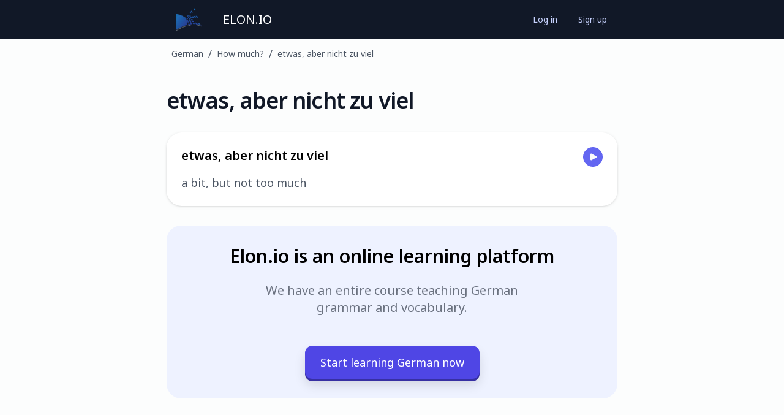

--- FILE ---
content_type: text/html; charset=utf-8
request_url: https://elon.io/learn-german/lexicon/287597/etwas-aber-nicht-zu-viel
body_size: 2569
content:
<!DOCTYPE html><html lang="en"><head><meta charSet="utf-8" data-next-head=""/><meta name="viewport" content="width=device-width" data-next-head=""/><link rel="icon" href="/favicon.ico" data-next-head=""/><title data-next-head="">Learn German: etwas, aber nicht zu viel - a bit, but not too much</title><meta property="description" content="Learn the meaning of &quot;etwas, aber nicht zu viel&quot; and hundreds of other German words and phrases in our online German lessons, and apply your new knowledge in our online exercises." data-next-head=""/><link rel="preload" href="/_next/static/css/71a7739a6df08928.css" as="style"/><script data-next-head="">
                            document.addEventListener("DOMContentLoaded", function() {
                                const elements = document.getElementsByTagName("button");
            
                                const audioElements = document.querySelectorAll("[data-audio-file-id]");
                                
                                audioElements.forEach(element => {
                                    const fileId = element.getAttribute("data-audio-file-id");
                                
                                    element.addEventListener("click", e => {
                                        e.stopPropagation();
                                        e.preventDefault();
                                        (new Audio("https://elonstorage.blob.core.windows.net/file/" + fileId + ".mp3")).play();
                                    });
                                });
                            });
                        </script><link rel="stylesheet" href="/_next/static/css/71a7739a6df08928.css" data-n-g=""/><noscript data-n-css=""></noscript></head><body><div id="__next"><div class="h-full"><div class="flex flex-col min-h-full bg-[#fcfdfd] dark:bg-[#0D1429]"><div class="min-h-full bg-[#111827]"><div class="mx-auto max-w-screen-md"><div class="flex h-16 items-center justify-between"><div class="flex items-center"><div class="hidden sm:flex flex-shrink-0 ml-2 sm:ml-4"><a class="text-white px-3 py-2 rounded-md text-xl font-medium" href="/"><img alt="Elon.io" loading="lazy" width="160" height="160" decoding="async" data-nimg="1" class="w-12 h-12" style="color:transparent" srcSet="/_next/image?url=%2F_next%2Fstatic%2Fmedia%2Ffavicon.3953a651.png&amp;w=256&amp;q=75 1x, /_next/image?url=%2F_next%2Fstatic%2Fmedia%2Ffavicon.3953a651.png&amp;w=384&amp;q=75 2x" src="/_next/image?url=%2F_next%2Fstatic%2Fmedia%2Ffavicon.3953a651.png&amp;w=384&amp;q=75"/></a></div><div><div class="flex ml-0 sm:ml-2 items-baseline space-x-4"><a class="text-white px-3 py-2 rounded-md text-xl font-medium" href="/">ELON.IO</a></div></div></div><div class="mr-2 sm:mr-4"><div class="ml-4 flex items-center md:ml-6"><div class="flex"><a id="log-in-button" class="rounded-md px-2 sm:px-4 py-2 text-sm font-medium text-indigo-200 hover:text-white border border-transparent hover:border-gray-600" href="/log-in" rel="nofollow">Log in</a><a id="sign-up-button" class="rounded-md px-2 sm:px-4 py-2 text-sm font-medium text-indigo-200 hover:text-white border border-transparent hover:border-gray-600" href="/sign-up" rel="nofollow">Sign up</a></div></div></div></div></div></div><nav class="flex dark:bg-[#0D1429]" aria-label="Breadcrumb"><ol role="list" class="mx-auto flex w-full max-w-screen-md px-2 sm:px-4 py-1 sm:py-3"><li class="flex"><div class="flex items-center"><a class="ml-2 text-xs sm:text-sm font-medium text-gray-600 hover:text-indigo-600 dark:text-gray-400 dark:hover:text-gray-300" href="/learn-german/lessons#lesson-87432">German</a></div></li><li class="flex"><div class="flex items-center"><span class="ml-2 text-gray-600 dark:text-gray-400">/</span><a class="ml-2 text-xs sm:text-sm font-medium text-gray-600 hover:text-indigo-600 dark:text-gray-400 dark:hover:text-gray-300" href="/learn-german/lesson/how-much">How much?</a></div></li><li class="hidden sm:flex"><div class="flex items-center"><span class="ml-2 text-gray-600 dark:text-gray-400">/</span><a class="ml-2 text-xs sm:text-sm font-medium text-gray-600 hover:text-indigo-600 dark:text-gray-400 dark:hover:text-gray-300" href="/learn-german/lexicon/287597/etwas-aber-nicht-zu-viel">etwas, aber nicht zu viel</a></div></li></ol></nav><header class="my-8"><div class="flex	 mx-auto max-w-screen-md px-4"><h1 class="text-2xl sm:text-4xl font-semibold tracking-tight text-[#111827] mr-2 dark:text-gray-200">etwas, aber nicht zu viel</h1><div class="ml-auto"></div></div></header><div class="w-full mb-8 mx-auto max-w-screen-md"><main><div class="mx-auto max-w-screen-md-md px-4"><div class="min-h-[700px]"><article class="prose sm:text-xl dark:prose-invert max-w-full prose-a:no-underline prose-table:m-0 prose-table:text-base prose-table:sm:text-lg prose-img:m-0 prose-strong:text-inherit text-black dark:text-gray-200"><div class="mb-8"><a class="mb-4 bg-white dark:bg-[#17233D] rounded-[25px] p-6 flex hover:bg-indigo-100 dark:hover:bg-indigo-800 cursor-pointer drop-shadow hover:drop-shadow-xl" href="/learn-german/lexicon/287597/etwas-aber-nicht-zu-viel"><div class="flex-1"><span class="block dark:text-white text-xl font-semibold">etwas, aber nicht zu viel</span><div class="mt-4 text-gray-600 dark:text-gray-300  text-lg">a bit, but not too much</div></div><div class="flex-none w-16 text-right"><button class="inline-flex text-gray-50 items-center rounded-full p-2 bg-indigo-500 hover:bg-indigo-600" data-audio-file-id="1020029" type="button"><span class="ml-[0.5px] -mr-[0.5px] h-4 w-4"><svg xmlns="http://www.w3.org/2000/svg" viewBox="0 0 24 24" fill="currentColor" aria-hidden="true"><path fill-rule="evenodd" d="M4.5 5.653c0-1.426 1.529-2.33 2.779-1.643l11.54 6.348c1.295.712 1.295 2.573 0 3.285L7.28 19.991c-1.25.687-2.779-.217-2.779-1.643V5.653z" clip-rule="evenodd"></path></svg></span></button></div></a></div><div class="my-8 bg-indigo-50 text-center rounded-3xl p-8 dark:bg-[#151148]"><div class="mb-6 text-3xl font-semibold">Elon.io is an online learning platform</div><div class="mb-6 inline-block max-w-md text-xl text-gray-500 dark:text-gray-400">We have an entire course teaching <!-- -->German<!-- --> grammar and vocabulary.</div><p class="mt-6"><a class="inline-flex w-full justify-center items-center rounded-xl border font-medium shadow-sm focus:outline-none-2 sm:w-auto  px-6 py-3 text-lg 
                    bg-indigo-600 text-white border-transparent
                    shadow-[0_4px_0_#3730a3,0_10px_18px_rgba(0,0,0,0.12)]
                    hover:bg-indigo-500
                    active:translate-y-1
                    active:shadow-[0_2px_0_#3730a3,0_6px_12px_rgba(0,0,0,0.10)]
                    transition-all duration-100
                    disabled:bg-indigo-300
                    outline-none ring-0 ring-offset-0
                    focus:outline-none focus:ring-0 focus:ring-offset-0
                " href="/learn-german/lessons">Start learning German now</a></p></div></article></div></div></main></div><footer class="bg-[#fcfdfd] mt-auto dark:bg-[#0D1429]"><div class="mx-auto max-w-7xl overflow-hidden py-12 px-4 sm:px-6 lg:px-8"><nav class="-mx-5 -my-2 flex flex-wrap justify-center" aria-label="Footer"><div class="px-5 py-2"><a class="text-base text-gray-600 hover:text-gray-900 dark:text-gray-300 dark:hover:text-white" href="/support/mission">Mission</a></div><div class="px-5 py-2"><a class="text-base text-gray-600 hover:text-gray-900 dark:text-gray-300 dark:hover:text-white" href="/support/about-us">Team</a></div><div class="px-5 py-2"><a class="text-base text-gray-600 hover:text-gray-900 dark:text-gray-300 dark:hover:text-white" href="/nastiness/privacy_policy.pdf">Privacy</a></div><div class="px-5 py-2"><a class="text-base text-gray-600 hover:text-gray-900 dark:text-gray-300 dark:hover:text-white" href="/nastiness/terms_of_service.pdf">Terms</a></div><div class="px-5 py-2"><a class="text-base text-gray-600 hover:text-gray-900 dark:text-gray-300 dark:hover:text-white" href="/support/sponsors">Sponsors</a></div><div class="px-5 py-2"><a class="text-base text-gray-600 hover:text-gray-900 dark:text-gray-300 dark:hover:text-white" href="/support/donate">Donate</a></div></nav><p class="mt-8 text-center text-base text-gray-600">© <!-- -->2026<!-- --> Elon Automation B.V.</p></div></footer></div></div><div></div><div aria-live="assertive" class="pointer-events-none fixed inset-0 flex items-end px-4 py-6"><div class="flex w-full flex-col items-center space-y-4"></div></div></div></body></html>

--- FILE ---
content_type: text/css; charset=UTF-8
request_url: https://elon.io/_next/static/css/71a7739a6df08928.css
body_size: 11233
content:
@import"https://fonts.googleapis.com/css?family=Noto+Sans:400,600,700&display=swap&subset=cyrillic,cyrillic-ext,devanagari,greek,greek-ext,latin-ext,vietnamese";@import"https://fonts.googleapis.com/css2?family=Noto+Serif+JP:wght@400;600&display=swap";/*
! tailwindcss v3.2.4 | MIT License | https://tailwindcss.com
*/*,:after,:before{box-sizing:border-box;border:0 solid #e5e7eb}:after,:before{--tw-content:""}html{line-height:1.5;-webkit-text-size-adjust:100%;-moz-tab-size:4;-o-tab-size:4;tab-size:4;font-family:ui-sans-serif,system-ui,-apple-system,BlinkMacSystemFont,Segoe UI,Roboto,Helvetica Neue,Arial,Noto Sans,sans-serif,Apple Color Emoji,Segoe UI Emoji,Segoe UI Symbol,Noto Color Emoji;font-feature-settings:normal}body{margin:0;line-height:inherit}hr{height:0;color:inherit;border-top-width:1px}abbr:where([title]){-webkit-text-decoration:underline dotted;text-decoration:underline dotted}h1,h2,h3,h4,h5,h6{font-size:inherit;font-weight:inherit}a{color:inherit;text-decoration:inherit}b,strong{font-weight:bolder}code,kbd,pre,samp{font-family:ui-monospace,SFMono-Regular,Menlo,Monaco,Consolas,Liberation Mono,Courier New,monospace;font-size:1em}small{font-size:80%}sub,sup{font-size:75%;line-height:0;position:relative;vertical-align:baseline}sub{bottom:-.25em}sup{top:-.5em}table{text-indent:0;border-color:inherit;border-collapse:collapse}button,input,optgroup,select,textarea{font-family:inherit;font-size:100%;font-weight:inherit;line-height:inherit;color:inherit;margin:0;padding:0}button,select{text-transform:none}[type=button],[type=reset],[type=submit],button{-webkit-appearance:button;background-color:transparent;background-image:none}:-moz-focusring{outline:auto}:-moz-ui-invalid{box-shadow:none}progress{vertical-align:baseline}::-webkit-inner-spin-button,::-webkit-outer-spin-button{height:auto}[type=search]{-webkit-appearance:textfield;outline-offset:-2px}::-webkit-search-decoration{-webkit-appearance:none}::-webkit-file-upload-button{-webkit-appearance:button;font:inherit}summary{display:list-item}blockquote,dd,dl,figure,h1,h2,h3,h4,h5,h6,hr,p,pre{margin:0}fieldset{margin:0}fieldset,legend{padding:0}menu,ol,ul{list-style:none;margin:0;padding:0}textarea{resize:vertical}input::-moz-placeholder,textarea::-moz-placeholder{color:#9ca3af}input::placeholder,textarea::placeholder{color:#9ca3af}[role=button],button{cursor:pointer}:disabled{cursor:default}audio,canvas,embed,iframe,img,object,svg,video{display:block;vertical-align:middle}img,video{max-width:100%;height:auto}[hidden]{display:none}[multiple],[type=date],[type=datetime-local],[type=email],[type=month],[type=number],[type=password],[type=search],[type=tel],[type=text],[type=time],[type=url],[type=week],select,textarea{-webkit-appearance:none;-moz-appearance:none;appearance:none;background-color:#fff;border-color:#6b7280;border-width:1px;border-radius:0;padding:.5rem .75rem;font-size:1rem;line-height:1.5rem;--tw-shadow:0 0 #0000}[multiple]:focus,[type=date]:focus,[type=datetime-local]:focus,[type=email]:focus,[type=month]:focus,[type=number]:focus,[type=password]:focus,[type=search]:focus,[type=tel]:focus,[type=text]:focus,[type=time]:focus,[type=url]:focus,[type=week]:focus,select:focus,textarea:focus{outline:2px solid transparent;outline-offset:2px;--tw-ring-inset:var(--tw-empty,/*!*/ /*!*/);--tw-ring-offset-width:0px;--tw-ring-offset-color:#fff;--tw-ring-color:#2563eb;--tw-ring-offset-shadow:var(--tw-ring-inset) 0 0 0 var(--tw-ring-offset-width) var(--tw-ring-offset-color);--tw-ring-shadow:var(--tw-ring-inset) 0 0 0 calc(1px + var(--tw-ring-offset-width)) var(--tw-ring-color);box-shadow:var(--tw-ring-offset-shadow),var(--tw-ring-shadow),var(--tw-shadow);border-color:#2563eb}input::-moz-placeholder,textarea::-moz-placeholder{color:#6b7280;opacity:1}input::placeholder,textarea::placeholder{color:#6b7280;opacity:1}::-webkit-datetime-edit-fields-wrapper{padding:0}::-webkit-date-and-time-value{min-height:1.5em}::-webkit-datetime-edit,::-webkit-datetime-edit-day-field,::-webkit-datetime-edit-hour-field,::-webkit-datetime-edit-meridiem-field,::-webkit-datetime-edit-millisecond-field,::-webkit-datetime-edit-minute-field,::-webkit-datetime-edit-month-field,::-webkit-datetime-edit-second-field,::-webkit-datetime-edit-year-field{padding-top:0;padding-bottom:0}select{background-image:url("data:image/svg+xml,%3csvg xmlns='http://www.w3.org/2000/svg' fill='none' viewBox='0 0 20 20'%3e%3cpath stroke='%236b7280' stroke-linecap='round' stroke-linejoin='round' stroke-width='1.5' d='M6 8l4 4 4-4'/%3e%3c/svg%3e");background-position:right .5rem center;background-repeat:no-repeat;background-size:1.5em 1.5em;padding-right:2.5rem;-webkit-print-color-adjust:exact;print-color-adjust:exact}[multiple]{background-image:none;background-position:0 0;background-repeat:unset;background-size:initial;padding-right:.75rem;-webkit-print-color-adjust:unset;print-color-adjust:unset}[type=checkbox],[type=radio]{-webkit-appearance:none;-moz-appearance:none;appearance:none;padding:0;-webkit-print-color-adjust:exact;print-color-adjust:exact;display:inline-block;vertical-align:middle;background-origin:border-box;-webkit-user-select:none;-moz-user-select:none;user-select:none;flex-shrink:0;height:1rem;width:1rem;color:#2563eb;background-color:#fff;border-color:#6b7280;border-width:1px;--tw-shadow:0 0 #0000}[type=checkbox]{border-radius:0}[type=radio]{border-radius:100%}[type=checkbox]:focus,[type=radio]:focus{outline:2px solid transparent;outline-offset:2px;--tw-ring-inset:var(--tw-empty,/*!*/ /*!*/);--tw-ring-offset-width:2px;--tw-ring-offset-color:#fff;--tw-ring-color:#2563eb;--tw-ring-offset-shadow:var(--tw-ring-inset) 0 0 0 var(--tw-ring-offset-width) var(--tw-ring-offset-color);--tw-ring-shadow:var(--tw-ring-inset) 0 0 0 calc(2px + var(--tw-ring-offset-width)) var(--tw-ring-color);box-shadow:var(--tw-ring-offset-shadow),var(--tw-ring-shadow),var(--tw-shadow)}[type=checkbox]:checked,[type=radio]:checked{border-color:transparent;background-color:currentColor;background-size:100% 100%;background-position:50%;background-repeat:no-repeat}[type=checkbox]:checked{background-image:url("data:image/svg+xml,%3csvg viewBox='0 0 16 16' fill='white' xmlns='http://www.w3.org/2000/svg'%3e%3cpath d='M12.207 4.793a1 1 0 010 1.414l-5 5a1 1 0 01-1.414 0l-2-2a1 1 0 011.414-1.414L6.5 9.086l4.293-4.293a1 1 0 011.414 0z'/%3e%3c/svg%3e")}[type=radio]:checked{background-image:url("data:image/svg+xml,%3csvg viewBox='0 0 16 16' fill='white' xmlns='http://www.w3.org/2000/svg'%3e%3ccircle cx='8' cy='8' r='3'/%3e%3c/svg%3e")}[type=checkbox]:checked:focus,[type=checkbox]:checked:hover,[type=radio]:checked:focus,[type=radio]:checked:hover{border-color:transparent;background-color:currentColor}[type=checkbox]:indeterminate{background-image:url("data:image/svg+xml,%3csvg xmlns='http://www.w3.org/2000/svg' fill='none' viewBox='0 0 16 16'%3e%3cpath stroke='white' stroke-linecap='round' stroke-linejoin='round' stroke-width='2' d='M4 8h8'/%3e%3c/svg%3e");border-color:transparent;background-color:currentColor;background-size:100% 100%;background-position:50%;background-repeat:no-repeat}[type=checkbox]:indeterminate:focus,[type=checkbox]:indeterminate:hover{border-color:transparent;background-color:currentColor}[type=file]{background:unset;border-color:inherit;border-width:0;border-radius:0;padding:0;font-size:unset;line-height:inherit}[type=file]:focus{outline:1px solid ButtonText;outline:1px auto -webkit-focus-ring-color}*,:after,:before{--tw-border-spacing-x:0;--tw-border-spacing-y:0;--tw-translate-x:0;--tw-translate-y:0;--tw-rotate:0;--tw-skew-x:0;--tw-skew-y:0;--tw-scale-x:1;--tw-scale-y:1;--tw-pan-x: ;--tw-pan-y: ;--tw-pinch-zoom: ;--tw-scroll-snap-strictness:proximity;--tw-ordinal: ;--tw-slashed-zero: ;--tw-numeric-figure: ;--tw-numeric-spacing: ;--tw-numeric-fraction: ;--tw-ring-inset: ;--tw-ring-offset-width:0px;--tw-ring-offset-color:#fff;--tw-ring-color:rgb(59 130 246/0.5);--tw-ring-offset-shadow:0 0 #0000;--tw-ring-shadow:0 0 #0000;--tw-shadow:0 0 #0000;--tw-shadow-colored:0 0 #0000;--tw-blur: ;--tw-brightness: ;--tw-contrast: ;--tw-grayscale: ;--tw-hue-rotate: ;--tw-invert: ;--tw-saturate: ;--tw-sepia: ;--tw-drop-shadow: ;--tw-backdrop-blur: ;--tw-backdrop-brightness: ;--tw-backdrop-contrast: ;--tw-backdrop-grayscale: ;--tw-backdrop-hue-rotate: ;--tw-backdrop-invert: ;--tw-backdrop-opacity: ;--tw-backdrop-saturate: ;--tw-backdrop-sepia: }::backdrop{--tw-border-spacing-x:0;--tw-border-spacing-y:0;--tw-translate-x:0;--tw-translate-y:0;--tw-rotate:0;--tw-skew-x:0;--tw-skew-y:0;--tw-scale-x:1;--tw-scale-y:1;--tw-pan-x: ;--tw-pan-y: ;--tw-pinch-zoom: ;--tw-scroll-snap-strictness:proximity;--tw-ordinal: ;--tw-slashed-zero: ;--tw-numeric-figure: ;--tw-numeric-spacing: ;--tw-numeric-fraction: ;--tw-ring-inset: ;--tw-ring-offset-width:0px;--tw-ring-offset-color:#fff;--tw-ring-color:rgb(59 130 246/0.5);--tw-ring-offset-shadow:0 0 #0000;--tw-ring-shadow:0 0 #0000;--tw-shadow:0 0 #0000;--tw-shadow-colored:0 0 #0000;--tw-blur: ;--tw-brightness: ;--tw-contrast: ;--tw-grayscale: ;--tw-hue-rotate: ;--tw-invert: ;--tw-saturate: ;--tw-sepia: ;--tw-drop-shadow: ;--tw-backdrop-blur: ;--tw-backdrop-brightness: ;--tw-backdrop-contrast: ;--tw-backdrop-grayscale: ;--tw-backdrop-hue-rotate: ;--tw-backdrop-invert: ;--tw-backdrop-opacity: ;--tw-backdrop-saturate: ;--tw-backdrop-sepia: }.prose{color:var(--tw-prose-body);max-width:65ch}.prose :where([class~=lead]):not(:where([class~=not-prose] *)){color:var(--tw-prose-lead);font-size:1.25em;line-height:1.6;margin-top:1.2em;margin-bottom:1.2em}.prose :where(a):not(:where([class~=not-prose] *)){color:var(--tw-prose-links);text-decoration:underline;font-weight:500}.prose :where(strong):not(:where([class~=not-prose] *)){color:var(--tw-prose-bold);font-weight:600}.prose :where(a strong):not(:where([class~=not-prose] *)){color:inherit}.prose :where(blockquote strong):not(:where([class~=not-prose] *)){color:inherit}.prose :where(thead th strong):not(:where([class~=not-prose] *)){color:inherit}.prose :where(ol):not(:where([class~=not-prose] *)){list-style-type:decimal;margin-top:1.25em;margin-bottom:1.25em;padding-left:1.625em}.prose :where(ol[type=A]):not(:where([class~=not-prose] *)){list-style-type:upper-alpha}.prose :where(ol[type=a]):not(:where([class~=not-prose] *)){list-style-type:lower-alpha}.prose :where(ol[type=A s]):not(:where([class~=not-prose] *)){list-style-type:upper-alpha}.prose :where(ol[type=a s]):not(:where([class~=not-prose] *)){list-style-type:lower-alpha}.prose :where(ol[type=I]):not(:where([class~=not-prose] *)){list-style-type:upper-roman}.prose :where(ol[type=i]):not(:where([class~=not-prose] *)){list-style-type:lower-roman}.prose :where(ol[type=I s]):not(:where([class~=not-prose] *)){list-style-type:upper-roman}.prose :where(ol[type=i s]):not(:where([class~=not-prose] *)){list-style-type:lower-roman}.prose :where(ol[type="1"]):not(:where([class~=not-prose] *)){list-style-type:decimal}.prose :where(ul):not(:where([class~=not-prose] *)){list-style-type:disc;margin-top:1.25em;margin-bottom:1.25em;padding-left:1.625em}.prose :where(ol>li):not(:where([class~=not-prose] *))::marker{font-weight:400;color:var(--tw-prose-counters)}.prose :where(ul>li):not(:where([class~=not-prose] *))::marker{color:var(--tw-prose-bullets)}.prose :where(hr):not(:where([class~=not-prose] *)){border-color:var(--tw-prose-hr);border-top-width:1px;margin-top:3em;margin-bottom:3em}.prose :where(blockquote):not(:where([class~=not-prose] *)){font-weight:500;font-style:italic;color:var(--tw-prose-quotes);border-left-width:.25rem;border-left-color:var(--tw-prose-quote-borders);quotes:"\201C""\201D""\2018""\2019";margin-top:1.6em;margin-bottom:1.6em;padding-left:1em}.prose :where(blockquote p:first-of-type):not(:where([class~=not-prose] *)):before{content:open-quote}.prose :where(blockquote p:last-of-type):not(:where([class~=not-prose] *)):after{content:close-quote}.prose :where(h1):not(:where([class~=not-prose] *)){color:var(--tw-prose-headings);font-weight:800;font-size:2.25em;margin-top:0;margin-bottom:.8888889em;line-height:1.1111111}.prose :where(h1 strong):not(:where([class~=not-prose] *)){font-weight:900;color:inherit}.prose :where(h2):not(:where([class~=not-prose] *)){color:var(--tw-prose-headings);font-weight:700;font-size:1.5em;margin-top:2em;margin-bottom:1em;line-height:1.3333333}.prose :where(h2 strong):not(:where([class~=not-prose] *)){font-weight:800;color:inherit}.prose :where(h3):not(:where([class~=not-prose] *)){color:var(--tw-prose-headings);font-weight:600;font-size:1.25em;margin-top:1.6em;margin-bottom:.6em;line-height:1.6}.prose :where(h3 strong):not(:where([class~=not-prose] *)){font-weight:700;color:inherit}.prose :where(h4):not(:where([class~=not-prose] *)){color:var(--tw-prose-headings);font-weight:600;margin-top:1.5em;margin-bottom:.5em;line-height:1.5}.prose :where(h4 strong):not(:where([class~=not-prose] *)){font-weight:700;color:inherit}.prose :where(img):not(:where([class~=not-prose] *)){margin-top:2em;margin-bottom:2em}.prose :where(figure>*):not(:where([class~=not-prose] *)){margin-top:0;margin-bottom:0}.prose :where(figcaption):not(:where([class~=not-prose] *)){color:var(--tw-prose-captions);font-size:.875em;line-height:1.4285714;margin-top:.8571429em}.prose :where(code):not(:where([class~=not-prose] *)){color:var(--tw-prose-code);font-weight:600;font-size:.875em}.prose :where(code):not(:where([class~=not-prose] *)):before{content:"`"}.prose :where(code):not(:where([class~=not-prose] *)):after{content:"`"}.prose :where(a code):not(:where([class~=not-prose] *)){color:inherit}.prose :where(h1 code):not(:where([class~=not-prose] *)){color:inherit}.prose :where(h2 code):not(:where([class~=not-prose] *)){color:inherit;font-size:.875em}.prose :where(h3 code):not(:where([class~=not-prose] *)){color:inherit;font-size:.9em}.prose :where(h4 code):not(:where([class~=not-prose] *)){color:inherit}.prose :where(blockquote code):not(:where([class~=not-prose] *)){color:inherit}.prose :where(thead th code):not(:where([class~=not-prose] *)){color:inherit}.prose :where(pre):not(:where([class~=not-prose] *)){color:var(--tw-prose-pre-code);background-color:var(--tw-prose-pre-bg);overflow-x:auto;font-weight:400;font-size:.875em;line-height:1.7142857;margin-top:1.7142857em;margin-bottom:1.7142857em;border-radius:.375rem;padding:.8571429em 1.1428571em}.prose :where(pre code):not(:where([class~=not-prose] *)){background-color:transparent;border-width:0;border-radius:0;padding:0;font-weight:inherit;color:inherit;font-size:inherit;font-family:inherit;line-height:inherit}.prose :where(pre code):not(:where([class~=not-prose] *)):before{content:none}.prose :where(pre code):not(:where([class~=not-prose] *)):after{content:none}.prose :where(table):not(:where([class~=not-prose] *)){width:100%;table-layout:auto;text-align:left;margin-top:2em;margin-bottom:2em;font-size:.875em;line-height:1.7142857}.prose :where(thead):not(:where([class~=not-prose] *)){border-bottom-width:1px;border-bottom-color:var(--tw-prose-th-borders)}.prose :where(thead th):not(:where([class~=not-prose] *)){color:var(--tw-prose-headings);font-weight:600;vertical-align:bottom;padding-right:.5714286em;padding-bottom:.5714286em;padding-left:.5714286em}.prose :where(tbody tr):not(:where([class~=not-prose] *)){border-bottom-width:1px;border-bottom-color:var(--tw-prose-td-borders)}.prose :where(tbody tr:last-child):not(:where([class~=not-prose] *)){border-bottom-width:0}.prose :where(tbody td):not(:where([class~=not-prose] *)){vertical-align:baseline}.prose :where(tfoot):not(:where([class~=not-prose] *)){border-top-width:1px;border-top-color:var(--tw-prose-th-borders)}.prose :where(tfoot td):not(:where([class~=not-prose] *)){vertical-align:top}.prose{--tw-prose-body:#374151;--tw-prose-headings:#111827;--tw-prose-lead:#4b5563;--tw-prose-links:#111827;--tw-prose-bold:#111827;--tw-prose-counters:#6b7280;--tw-prose-bullets:#d1d5db;--tw-prose-hr:#e5e7eb;--tw-prose-quotes:#111827;--tw-prose-quote-borders:#e5e7eb;--tw-prose-captions:#6b7280;--tw-prose-code:#111827;--tw-prose-pre-code:#e5e7eb;--tw-prose-pre-bg:#1f2937;--tw-prose-th-borders:#d1d5db;--tw-prose-td-borders:#e5e7eb;--tw-prose-invert-body:#d1d5db;--tw-prose-invert-headings:#fff;--tw-prose-invert-lead:#9ca3af;--tw-prose-invert-links:#fff;--tw-prose-invert-bold:#fff;--tw-prose-invert-counters:#9ca3af;--tw-prose-invert-bullets:#4b5563;--tw-prose-invert-hr:#374151;--tw-prose-invert-quotes:#f3f4f6;--tw-prose-invert-quote-borders:#374151;--tw-prose-invert-captions:#9ca3af;--tw-prose-invert-code:#fff;--tw-prose-invert-pre-code:#d1d5db;--tw-prose-invert-pre-bg:rgb(0 0 0/50%);--tw-prose-invert-th-borders:#4b5563;--tw-prose-invert-td-borders:#374151;font-size:1rem;line-height:1.75}.prose :where(p):not(:where([class~=not-prose] *)){margin-top:1.25em;margin-bottom:1.25em}.prose :where(video):not(:where([class~=not-prose] *)){margin-top:2em;margin-bottom:2em}.prose :where(figure):not(:where([class~=not-prose] *)){margin-top:2em;margin-bottom:2em}.prose :where(li):not(:where([class~=not-prose] *)){margin-top:.5em;margin-bottom:.5em}.prose :where(ol>li):not(:where([class~=not-prose] *)){padding-left:.375em}.prose :where(ul>li):not(:where([class~=not-prose] *)){padding-left:.375em}.prose :where(.prose>ul>li p):not(:where([class~=not-prose] *)){margin-top:.75em;margin-bottom:.75em}.prose :where(.prose>ul>li>:first-child):not(:where([class~=not-prose] *)){margin-top:1.25em}.prose :where(.prose>ul>li>:last-child):not(:where([class~=not-prose] *)){margin-bottom:1.25em}.prose :where(.prose>ol>li>:first-child):not(:where([class~=not-prose] *)){margin-top:1.25em}.prose :where(.prose>ol>li>:last-child):not(:where([class~=not-prose] *)){margin-bottom:1.25em}.prose :where(ul ul,ul ol,ol ul,ol ol):not(:where([class~=not-prose] *)){margin-top:.75em;margin-bottom:.75em}.prose :where(hr+*):not(:where([class~=not-prose] *)){margin-top:0}.prose :where(h2+*):not(:where([class~=not-prose] *)){margin-top:0}.prose :where(h3+*):not(:where([class~=not-prose] *)){margin-top:0}.prose :where(h4+*):not(:where([class~=not-prose] *)){margin-top:0}.prose :where(thead th:first-child):not(:where([class~=not-prose] *)){padding-left:0}.prose :where(thead th:last-child):not(:where([class~=not-prose] *)){padding-right:0}.prose :where(tbody td,tfoot td):not(:where([class~=not-prose] *)){padding:.5714286em}.prose :where(tbody td:first-child,tfoot td:first-child):not(:where([class~=not-prose] *)){padding-left:0}.prose :where(tbody td:last-child,tfoot td:last-child):not(:where([class~=not-prose] *)){padding-right:0}.prose :where(.prose>:first-child):not(:where([class~=not-prose] *)){margin-top:0}.prose :where(.prose>:last-child):not(:where([class~=not-prose] *)){margin-bottom:0}.prose-sm :where(.prose>ul>li p):not(:where([class~=not-prose] *)){margin-top:.5714286em;margin-bottom:.5714286em}.prose-sm :where(.prose>ul>li>:first-child):not(:where([class~=not-prose] *)){margin-top:1.1428571em}.prose-sm :where(.prose>ul>li>:last-child):not(:where([class~=not-prose] *)){margin-bottom:1.1428571em}.prose-sm :where(.prose>ol>li>:first-child):not(:where([class~=not-prose] *)){margin-top:1.1428571em}.prose-sm :where(.prose>ol>li>:last-child):not(:where([class~=not-prose] *)){margin-bottom:1.1428571em}.prose-sm :where(.prose>:first-child):not(:where([class~=not-prose] *)){margin-top:0}.prose-sm :where(.prose>:last-child):not(:where([class~=not-prose] *)){margin-bottom:0}.prose-base :where(.prose>ul>li p):not(:where([class~=not-prose] *)){margin-top:.75em;margin-bottom:.75em}.prose-base :where(.prose>ul>li>:first-child):not(:where([class~=not-prose] *)){margin-top:1.25em}.prose-base :where(.prose>ul>li>:last-child):not(:where([class~=not-prose] *)){margin-bottom:1.25em}.prose-base :where(.prose>ol>li>:first-child):not(:where([class~=not-prose] *)){margin-top:1.25em}.prose-base :where(.prose>ol>li>:last-child):not(:where([class~=not-prose] *)){margin-bottom:1.25em}.prose-base :where(.prose>:first-child):not(:where([class~=not-prose] *)){margin-top:0}.prose-base :where(.prose>:last-child):not(:where([class~=not-prose] *)){margin-bottom:0}.prose-lg :where(.prose>ul>li p):not(:where([class~=not-prose] *)){margin-top:.8888889em;margin-bottom:.8888889em}.prose-lg :where(.prose>ul>li>:first-child):not(:where([class~=not-prose] *)){margin-top:1.3333333em}.prose-lg :where(.prose>ul>li>:last-child):not(:where([class~=not-prose] *)){margin-bottom:1.3333333em}.prose-lg :where(.prose>ol>li>:first-child):not(:where([class~=not-prose] *)){margin-top:1.3333333em}.prose-lg :where(.prose>ol>li>:last-child):not(:where([class~=not-prose] *)){margin-bottom:1.3333333em}.prose-lg :where(.prose>:first-child):not(:where([class~=not-prose] *)){margin-top:0}.prose-lg :where(.prose>:last-child):not(:where([class~=not-prose] *)){margin-bottom:0}.prose-xl :where(.prose>ul>li p):not(:where([class~=not-prose] *)){margin-top:.8em;margin-bottom:.8em}.prose-xl :where(.prose>ul>li>:first-child):not(:where([class~=not-prose] *)){margin-top:1.2em}.prose-xl :where(.prose>ul>li>:last-child):not(:where([class~=not-prose] *)){margin-bottom:1.2em}.prose-xl :where(.prose>ol>li>:first-child):not(:where([class~=not-prose] *)){margin-top:1.2em}.prose-xl :where(.prose>ol>li>:last-child):not(:where([class~=not-prose] *)){margin-bottom:1.2em}.prose-xl :where(.prose>:first-child):not(:where([class~=not-prose] *)){margin-top:0}.prose-xl :where(.prose>:last-child):not(:where([class~=not-prose] *)){margin-bottom:0}.prose-2xl :where(.prose>ul>li p):not(:where([class~=not-prose] *)){margin-top:.8333333em;margin-bottom:.8333333em}.prose-2xl :where(.prose>ul>li>:first-child):not(:where([class~=not-prose] *)){margin-top:1.3333333em}.prose-2xl :where(.prose>ul>li>:last-child):not(:where([class~=not-prose] *)){margin-bottom:1.3333333em}.prose-2xl :where(.prose>ol>li>:first-child):not(:where([class~=not-prose] *)){margin-top:1.3333333em}.prose-2xl :where(.prose>ol>li>:last-child):not(:where([class~=not-prose] *)){margin-bottom:1.3333333em}.prose-2xl :where(.prose>:first-child):not(:where([class~=not-prose] *)){margin-top:0}.prose-2xl :where(.prose>:last-child):not(:where([class~=not-prose] *)){margin-bottom:0}.sr-only{position:absolute;width:1px;height:1px;padding:0;margin:-1px;overflow:hidden;clip:rect(0,0,0,0);white-space:nowrap;border-width:0}.pointer-events-none{pointer-events:none}.pointer-events-auto{pointer-events:auto}.visible{visibility:visible}.\!visible{visibility:visible!important}.invisible{visibility:hidden}.static{position:static}.fixed{position:fixed}.absolute{position:absolute}.relative{position:relative}.inset-0{top:0;right:0;bottom:0;left:0}.-inset-px{top:-1px;right:-1px;bottom:-1px;left:-1px}.inset-y-0{top:0;bottom:0}.top-12{top:3rem}.right-12{right:3rem}.top-48{top:12rem}.right-28{right:7rem}.top-0{top:0}.right-0{right:0}.left-0{left:0}.z-10{z-index:10}.z-\[999000\]{z-index:999000}.order-first{order:-9999}.float-right{float:right}.m-4{margin:1rem}.my-8{margin-top:2rem;margin-bottom:2rem}.mx-auto{margin-left:auto;margin-right:auto}.my-6{margin-top:1.5rem;margin-bottom:1.5rem}.-mx-4{margin-left:-1rem;margin-right:-1rem}.my-12{margin-top:3rem;margin-bottom:3rem}.-mx-5{margin-left:-1.25rem;margin-right:-1.25rem}.-my-2{margin-top:-.5rem;margin-bottom:-.5rem}.mx-4{margin-left:1rem;margin-right:1rem}.mx-2{margin-left:.5rem;margin-right:.5rem}.my-4{margin-top:1rem;margin-bottom:1rem}.my-2{margin-top:.5rem;margin-bottom:.5rem}.-mx-6{margin-left:-1.5rem;margin-right:-1.5rem}.my-5{margin-top:1.25rem;margin-bottom:1.25rem}.-my-1{margin-top:-.25rem;margin-bottom:-.25rem}.mb-6{margin-bottom:1.5rem}.mt-6{margin-top:1.5rem}.ml-3{margin-left:.75rem}.mt-1{margin-top:.25rem}.-mt-1{margin-top:-.25rem}.mt-4{margin-top:1rem}.mb-8{margin-bottom:2rem}.ml-\[0\.5px\]{margin-left:.5px}.-mr-\[0\.5px\]{margin-right:-.5px}.mb-4{margin-bottom:1rem}.ml-6{margin-left:1.5rem}.mt-0{margin-top:0}.ml-2{margin-left:.5rem}.ml-0{margin-left:0}.mr-2{margin-right:.5rem}.ml-4{margin-left:1rem}.mb-2{margin-bottom:.5rem}.mt-5{margin-top:1.25rem}.mt-8{margin-top:2rem}.ml-auto{margin-left:auto}.mr-4{margin-right:1rem}.mb-1{margin-bottom:.25rem}.mt-3{margin-top:.75rem}.ml-\[308px\]{margin-left:308px}.mt-16{margin-top:4rem}.mt-10{margin-top:2.5rem}.mt-2{margin-top:.5rem}.mb-12{margin-bottom:3rem}.mb-16{margin-bottom:4rem}.mt-12{margin-top:3rem}.-mt-0\.5{margin-top:-.125rem}.-mt-0{margin-top:0}.ml-12{margin-left:3rem}.mt-24{margin-top:6rem}.ml-1{margin-left:.25rem}.mt-auto{margin-top:auto}.-mt-6{margin-top:-1.5rem}.-mr-2{margin-right:-.5rem}.mr-6{margin-right:1.5rem}.mb-10{margin-bottom:2.5rem}.-mb-3{margin-bottom:-.75rem}.ml-0\.5{margin-left:.125rem}.mt-\[10px\]{margin-top:10px}.-mr-1{margin-right:-.25rem}.mr-3{margin-right:.75rem}.ml-8{margin-left:2rem}.-ml-1{margin-left:-.25rem}.-mb-px{margin-bottom:-1px}.mr-auto{margin-right:auto}.block{display:block}.inline-block{display:inline-block}.inline{display:inline}.flex{display:flex}.inline-flex{display:inline-flex}.table{display:table}.grid{display:grid}.contents{display:contents}.hidden{display:none}.h-6{height:1.5rem}.h-11{height:2.75rem}.h-full{height:100%}.h-4{height:1rem}.h-5{height:1.25rem}.h-16{height:4rem}.h-12{height:3rem}.h-\[512px\]{height:512px}.h-14{height:3.5rem}.h-8{height:2rem}.h-48{height:12rem}.h-3{height:.75rem}.h-2{height:.5rem}.h-10{height:2.5rem}.h-20{height:5rem}.max-h-48{max-height:12rem}.max-h-60{max-height:15rem}.min-h-full{min-height:100%}.min-h-\[700px\]{min-height:700px}.w-full{width:100%}.w-6{width:1.5rem}.w-0{width:0}.w-11{width:2.75rem}.w-16{width:4rem}.w-4{width:1rem}.w-5{width:1.25rem}.w-1\/2{width:50%}.w-\[200px\]{width:200px}.w-12{width:3rem}.w-\[768px\]{width:768px}.w-14{width:3.5rem}.w-8{width:2rem}.w-auto{width:auto}.w-32{width:8rem}.w-36{width:9rem}.w-24{width:6rem}.w-\[688px\]{width:688px}.w-2{width:.5rem}.w-56{width:14rem}.w-10{width:2.5rem}.w-20{width:5rem}.w-\[14px\]{width:14px}.min-w-0{min-width:0}.min-w-full{min-width:100%}.max-w-md{max-width:28rem}.max-w-sm{max-width:24rem}.max-w-full{max-width:100%}.max-w-xl{max-width:36rem}.max-w-none{max-width:none}.max-w-screen-md{max-width:768px}.max-w-\[1392px\]{max-width:1392px}.max-w-\[384px\]{max-width:384px}.max-w-7xl{max-width:80rem}.max-w-xs{max-width:20rem}.max-w-\[600px\]{max-width:600px}.flex-1{flex:1 1 0%}.flex-none{flex:none}.flex-auto{flex:1 1 auto}.flex-shrink-0{flex-shrink:0}.flex-shrink{flex-shrink:1}.flex-grow{flex-grow:1}.flex-grow-0{flex-grow:0}.grow{flex-grow:1}.table-fixed{table-layout:fixed}.origin-top-right{transform-origin:top right}.translate-y-2{--tw-translate-y:0.5rem}.translate-y-0,.translate-y-2{transform:translate(var(--tw-translate-x),var(--tw-translate-y)) rotate(var(--tw-rotate)) skewX(var(--tw-skew-x)) skewY(var(--tw-skew-y)) scaleX(var(--tw-scale-x)) scaleY(var(--tw-scale-y))}.translate-y-0{--tw-translate-y:0px}.translate-y-4{--tw-translate-y:1rem}.translate-x-5,.translate-y-4{transform:translate(var(--tw-translate-x),var(--tw-translate-y)) rotate(var(--tw-rotate)) skewX(var(--tw-skew-x)) skewY(var(--tw-skew-y)) scaleX(var(--tw-scale-x)) scaleY(var(--tw-scale-y))}.translate-x-5{--tw-translate-x:1.25rem}.translate-x-0{--tw-translate-x:0px}.-rotate-\[30deg\],.translate-x-0{transform:translate(var(--tw-translate-x),var(--tw-translate-y)) rotate(var(--tw-rotate)) skewX(var(--tw-skew-x)) skewY(var(--tw-skew-y)) scaleX(var(--tw-scale-x)) scaleY(var(--tw-scale-y))}.-rotate-\[30deg\]{--tw-rotate:-30deg}.scale-95{--tw-scale-x:.95;--tw-scale-y:.95}.scale-100,.scale-95{transform:translate(var(--tw-translate-x),var(--tw-translate-y)) rotate(var(--tw-rotate)) skewX(var(--tw-skew-x)) skewY(var(--tw-skew-y)) scaleX(var(--tw-scale-x)) scaleY(var(--tw-scale-y))}.scale-100{--tw-scale-x:1;--tw-scale-y:1}.transform{transform:translate(var(--tw-translate-x),var(--tw-translate-y)) rotate(var(--tw-rotate)) skewX(var(--tw-skew-x)) skewY(var(--tw-skew-y)) scaleX(var(--tw-scale-x)) scaleY(var(--tw-scale-y))}@keyframes spin{to{transform:rotate(1turn)}}.animate-spin{animation:spin 1s linear infinite}.cursor-pointer{cursor:pointer}.cursor-not-allowed{cursor:not-allowed}.cursor-default{cursor:default}.select-none{-webkit-user-select:none;-moz-user-select:none;user-select:none}.resize-none{resize:none}.grid-cols-1{grid-template-columns:repeat(1,minmax(0,1fr))}.flex-col{flex-direction:column}.flex-wrap{flex-wrap:wrap}.items-start{align-items:flex-start}.items-end{align-items:flex-end}.items-center{align-items:center}.items-baseline{align-items:baseline}.justify-center{justify-content:center}.justify-between{justify-content:space-between}.gap-5{gap:1.25rem}.gap-4{gap:1rem}.gap-y-6{row-gap:1.5rem}.gap-y-16{row-gap:4rem}.gap-x-8{-moz-column-gap:2rem;column-gap:2rem}.gap-y-4{row-gap:1rem}.gap-x-4{-moz-column-gap:1rem;column-gap:1rem}.space-y-4>:not([hidden])~:not([hidden]){--tw-space-y-reverse:0;margin-top:calc(1rem * calc(1 - var(--tw-space-y-reverse)));margin-bottom:calc(1rem * var(--tw-space-y-reverse))}.space-x-4>:not([hidden])~:not([hidden]){--tw-space-x-reverse:0;margin-right:calc(1rem * var(--tw-space-x-reverse));margin-left:calc(1rem * calc(1 - var(--tw-space-x-reverse)))}.space-y-2>:not([hidden])~:not([hidden]){--tw-space-y-reverse:0;margin-top:calc(.5rem * calc(1 - var(--tw-space-y-reverse)));margin-bottom:calc(.5rem * var(--tw-space-y-reverse))}.space-y-1>:not([hidden])~:not([hidden]){--tw-space-y-reverse:0;margin-top:calc(.25rem * calc(1 - var(--tw-space-y-reverse)));margin-bottom:calc(.25rem * var(--tw-space-y-reverse))}.space-x-2>:not([hidden])~:not([hidden]){--tw-space-x-reverse:0;margin-right:calc(.5rem * var(--tw-space-x-reverse));margin-left:calc(.5rem * calc(1 - var(--tw-space-x-reverse)))}.space-x-1>:not([hidden])~:not([hidden]){--tw-space-x-reverse:0;margin-right:calc(.25rem * var(--tw-space-x-reverse));margin-left:calc(.25rem * calc(1 - var(--tw-space-x-reverse)))}.space-x-3>:not([hidden])~:not([hidden]){--tw-space-x-reverse:0;margin-right:calc(.75rem * var(--tw-space-x-reverse));margin-left:calc(.75rem * calc(1 - var(--tw-space-x-reverse)))}.space-y-8>:not([hidden])~:not([hidden]){--tw-space-y-reverse:0;margin-top:calc(2rem * calc(1 - var(--tw-space-y-reverse)));margin-bottom:calc(2rem * var(--tw-space-y-reverse))}.divide-y>:not([hidden])~:not([hidden]){--tw-divide-y-reverse:0;border-top-width:calc(1px * calc(1 - var(--tw-divide-y-reverse)));border-bottom-width:calc(1px * var(--tw-divide-y-reverse))}.divide-x>:not([hidden])~:not([hidden]){--tw-divide-x-reverse:0;border-right-width:calc(1px * var(--tw-divide-x-reverse));border-left-width:calc(1px * calc(1 - var(--tw-divide-x-reverse)))}.divide-gray-100>:not([hidden])~:not([hidden]){--tw-divide-opacity:1;border-color:rgb(243 244 246/var(--tw-divide-opacity))}.divide-gray-400>:not([hidden])~:not([hidden]){--tw-divide-opacity:1;border-color:rgb(156 163 175/var(--tw-divide-opacity))}.divide-gray-300>:not([hidden])~:not([hidden]){--tw-divide-opacity:1;border-color:rgb(209 213 219/var(--tw-divide-opacity))}.divide-gray-200>:not([hidden])~:not([hidden]){--tw-divide-opacity:1;border-color:rgb(229 231 235/var(--tw-divide-opacity))}.overflow-auto{overflow:auto}.overflow-hidden{overflow:hidden}.overflow-x-auto{overflow-x:auto}.overflow-y-auto{overflow-y:auto}.truncate{overflow:hidden;white-space:nowrap}.text-ellipsis,.truncate{text-overflow:ellipsis}.whitespace-nowrap{white-space:nowrap}.break-words{overflow-wrap:break-word}.rounded-3xl{border-radius:1.5rem}.rounded-lg{border-radius:.5rem}.rounded-full{border-radius:9999px}.rounded-\[25px\]{border-radius:25px}.rounded-md{border-radius:.375rem}.rounded-xl{border-radius:.75rem}.rounded{border-radius:.25rem}.rounded-\[30px\]{border-radius:30px}.rounded-2xl{border-radius:1rem}.rounded-b-xl{border-bottom-right-radius:.75rem;border-bottom-left-radius:.75rem}.rounded-t-xl{border-top-left-radius:.75rem;border-top-right-radius:.75rem}.rounded-l-md{border-top-left-radius:.375rem;border-bottom-left-radius:.375rem}.rounded-r-md{border-top-right-radius:.375rem;border-bottom-right-radius:.375rem}.border{border-width:1px}.border-2{border-width:2px}.border-b-2{border-bottom-width:2px}.border-b{border-bottom-width:1px}.border-t{border-top-width:1px}.border-r-0{border-right-width:0}.border-b-0{border-bottom-width:0}.border-dashed{border-style:dashed}.border-transparent{border-color:transparent}.border-gray-300{--tw-border-opacity:1;border-color:rgb(209 213 219/var(--tw-border-opacity))}.border-indigo-500{--tw-border-opacity:1;border-color:rgb(99 102 241/var(--tw-border-opacity))}.border-gray-200{--tw-border-opacity:1;border-color:rgb(229 231 235/var(--tw-border-opacity))}.border-gray-900{--tw-border-opacity:1;border-color:rgb(17 24 39/var(--tw-border-opacity))}.border-gray-500{--tw-border-opacity:1;border-color:rgb(107 114 128/var(--tw-border-opacity))}.bg-indigo-50{--tw-bg-opacity:1;background-color:rgb(238 242 255/var(--tw-bg-opacity))}.bg-indigo-500{--tw-bg-opacity:1;background-color:rgb(99 102 241/var(--tw-bg-opacity))}.bg-white{--tw-bg-opacity:1;background-color:rgb(255 255 255/var(--tw-bg-opacity))}.bg-\[\#111827\]{--tw-bg-opacity:1;background-color:rgb(17 24 39/var(--tw-bg-opacity))}.bg-gray-200{--tw-bg-opacity:1;background-color:rgb(229 231 235/var(--tw-bg-opacity))}.bg-gray-500{--tw-bg-opacity:1;background-color:rgb(107 114 128/var(--tw-bg-opacity))}.bg-gray-50{--tw-bg-opacity:1;background-color:rgb(249 250 251/var(--tw-bg-opacity))}.bg-\[\#fcfdfd\]{--tw-bg-opacity:1;background-color:rgb(252 253 253/var(--tw-bg-opacity))}.bg-\[\#191A1d\]{--tw-bg-opacity:1;background-color:rgb(25 26 29/var(--tw-bg-opacity))}.bg-\[\#f4f4f9\]{--tw-bg-opacity:1;background-color:rgb(244 244 249/var(--tw-bg-opacity))}.bg-indigo-200{--tw-bg-opacity:1;background-color:rgb(199 210 254/var(--tw-bg-opacity))}.bg-indigo-400{--tw-bg-opacity:1;background-color:rgb(129 140 248/var(--tw-bg-opacity))}.bg-\[\#DCF0DC\]{--tw-bg-opacity:1;background-color:rgb(220 240 220/var(--tw-bg-opacity))}.bg-\[\#9BC09B\]{--tw-bg-opacity:1;background-color:rgb(155 192 155/var(--tw-bg-opacity))}.bg-blue-100{--tw-bg-opacity:1;background-color:rgb(219 234 254/var(--tw-bg-opacity))}.bg-gray-100{--tw-bg-opacity:1;background-color:rgb(243 244 246/var(--tw-bg-opacity))}.bg-red-100{--tw-bg-opacity:1;background-color:rgb(254 226 226/var(--tw-bg-opacity))}.bg-yellow-100{--tw-bg-opacity:1;background-color:rgb(254 249 195/var(--tw-bg-opacity))}.bg-green-100{--tw-bg-opacity:1;background-color:rgb(220 252 231/var(--tw-bg-opacity))}.bg-indigo-100{--tw-bg-opacity:1;background-color:rgb(224 231 255/var(--tw-bg-opacity))}.bg-purple-100{--tw-bg-opacity:1;background-color:rgb(243 232 255/var(--tw-bg-opacity))}.bg-pink-100{--tw-bg-opacity:1;background-color:rgb(252 231 243/var(--tw-bg-opacity))}.bg-violet-50{--tw-bg-opacity:1;background-color:rgb(245 243 255/var(--tw-bg-opacity))}.bg-gray-300{--tw-bg-opacity:1;background-color:rgb(209 213 219/var(--tw-bg-opacity))}.bg-red-600{--tw-bg-opacity:1;background-color:rgb(220 38 38/var(--tw-bg-opacity))}.bg-indigo-600{--tw-bg-opacity:1;background-color:rgb(79 70 229/var(--tw-bg-opacity))}.bg-inherit{background-color:inherit}.bg-blue-50{--tw-bg-opacity:1;background-color:rgb(239 246 255/var(--tw-bg-opacity))}.bg-opacity-75{--tw-bg-opacity:0.75}.bg-\[url\(\'\/images\/certificate-background\.png\'\)\]{background-image:url(/images/certificate-background.png)}.bg-cover{background-size:cover}.object-cover{-o-object-fit:cover;object-fit:cover}.p-8{padding:2rem}.p-4{padding:1rem}.p-2{padding:.5rem}.p-6{padding:1.5rem}.p-12{padding:3rem}.p-3{padding:.75rem}.p-5{padding:1.25rem}.p-1{padding:.25rem}.px-4{padding-left:1rem;padding-right:1rem}.py-6{padding-top:1.5rem;padding-bottom:1.5rem}.py-4{padding-top:1rem;padding-bottom:1rem}.px-1{padding-left:.25rem;padding-right:.25rem}.px-3{padding-left:.75rem;padding-right:.75rem}.py-2{padding-top:.5rem;padding-bottom:.5rem}.px-2{padding-left:.5rem;padding-right:.5rem}.px-8{padding-left:2rem;padding-right:2rem}.py-3{padding-top:.75rem;padding-bottom:.75rem}.px-6{padding-left:1.5rem;padding-right:1.5rem}.py-12{padding-top:3rem;padding-bottom:3rem}.px-5{padding-left:1.25rem;padding-right:1.25rem}.py-5{padding-top:1.25rem;padding-bottom:1.25rem}.py-0\.5{padding-top:.125rem;padding-bottom:.125rem}.py-0{padding-top:0;padding-bottom:0}.py-1{padding-top:.25rem;padding-bottom:.25rem}.px-2\.5{padding-left:.625rem;padding-right:.625rem}.py-1\.5{padding-top:.375rem;padding-bottom:.375rem}.px-12{padding-left:3rem;padding-right:3rem}.pt-0\.5{padding-top:.125rem}.pt-0{padding-top:0}.pt-2{padding-top:.5rem}.pb-1{padding-bottom:.25rem}.pb-2{padding-bottom:.5rem}.pt-5{padding-top:1.25rem}.pb-4{padding-bottom:1rem}.pb-6{padding-bottom:1.5rem}.pl-1{padding-left:.25rem}.pt-1{padding-top:.25rem}.pl-2{padding-left:.5rem}.pb-5{padding-bottom:1.25rem}.pr-0\.5{padding-right:.125rem}.pr-0{padding-right:0}.pl-4{padding-left:1rem}.pr-1{padding-right:.25rem}.pl-3{padding-left:.75rem}.pl-10{padding-left:2.5rem}.pr-10{padding-right:2.5rem}.pr-9{padding-right:2.25rem}.pr-4{padding-right:1rem}.text-left{text-align:left}.text-center{text-align:center}.text-right{text-align:right}.align-middle{vertical-align:middle}.font-serif{font-family:ui-serif,Georgia,Cambria,Times New Roman,Times,serif}.font-mono{font-family:ui-monospace,SFMono-Regular,Menlo,Monaco,Consolas,Liberation Mono,Courier New,monospace}.text-3xl{font-size:1.875rem;line-height:2.25rem}.text-xl{font-size:1.25rem;line-height:1.75rem}.text-sm{font-size:.875rem;line-height:1.25rem}.text-2xl{font-size:1.5rem;line-height:2rem}.text-lg{font-size:1.125rem;line-height:1.75rem}.text-6xl{font-size:3.75rem;line-height:1}.text-base{font-size:1rem;line-height:1.5rem}.text-xs{font-size:.75rem;line-height:1rem}.text-4xl{font-size:2.25rem;line-height:2.5rem}.font-semibold{font-weight:600}.font-medium{font-weight:500}.font-bold{font-weight:700}.uppercase{text-transform:uppercase}.italic{font-style:italic}.leading-9{line-height:2.25rem}.leading-6{line-height:1.5rem}.leading-relaxed{line-height:1.625}.leading-7{line-height:1.75rem}.leading-5{line-height:1.25rem}.leading-10{line-height:2.5rem}.tracking-tight{letter-spacing:-.025em}.text-gray-500{--tw-text-opacity:1;color:rgb(107 114 128/var(--tw-text-opacity))}.text-green-400{--tw-text-opacity:1;color:rgb(74 222 128/var(--tw-text-opacity))}.text-gray-800{--tw-text-opacity:1;color:rgb(31 41 55/var(--tw-text-opacity))}.text-gray-400{--tw-text-opacity:1;color:rgb(156 163 175/var(--tw-text-opacity))}.text-indigo-500{--tw-text-opacity:1;color:rgb(99 102 241/var(--tw-text-opacity))}.text-gray-600{--tw-text-opacity:1;color:rgb(75 85 99/var(--tw-text-opacity))}.text-indigo-600{--tw-text-opacity:1;color:rgb(79 70 229/var(--tw-text-opacity))}.text-gray-50{--tw-text-opacity:1;color:rgb(249 250 251/var(--tw-text-opacity))}.text-gray-900{--tw-text-opacity:1;color:rgb(17 24 39/var(--tw-text-opacity))}.text-gray-700{--tw-text-opacity:1;color:rgb(55 65 81/var(--tw-text-opacity))}.text-white{--tw-text-opacity:1;color:rgb(255 255 255/var(--tw-text-opacity))}.text-indigo-200{--tw-text-opacity:1;color:rgb(199 210 254/var(--tw-text-opacity))}.text-gray-300{--tw-text-opacity:1;color:rgb(209 213 219/var(--tw-text-opacity))}.text-blue-500{--tw-text-opacity:1;color:rgb(59 130 246/var(--tw-text-opacity))}.text-\[\#111827\]{--tw-text-opacity:1;color:rgb(17 24 39/var(--tw-text-opacity))}.text-orange-400{--tw-text-opacity:1;color:rgb(251 146 60/var(--tw-text-opacity))}.text-red-700{--tw-text-opacity:1;color:rgb(185 28 28/var(--tw-text-opacity))}.text-green-600{--tw-text-opacity:1;color:rgb(22 163 74/var(--tw-text-opacity))}.text-black{--tw-text-opacity:1;color:rgb(0 0 0/var(--tw-text-opacity))}.text-orange-500{--tw-text-opacity:1;color:rgb(249 115 22/var(--tw-text-opacity))}.text-emerald-500{--tw-text-opacity:1;color:rgb(16 185 129/var(--tw-text-opacity))}.text-cyan-600{--tw-text-opacity:1;color:rgb(8 145 178/var(--tw-text-opacity))}.text-red-600{--tw-text-opacity:1;color:rgb(220 38 38/var(--tw-text-opacity))}.text-yellow-600{--tw-text-opacity:1;color:rgb(202 138 4/var(--tw-text-opacity))}.text-green-500{--tw-text-opacity:1;color:rgb(34 197 94/var(--tw-text-opacity))}.text-red-800{--tw-text-opacity:1;color:rgb(153 27 27/var(--tw-text-opacity))}.text-yellow-800{--tw-text-opacity:1;color:rgb(133 77 14/var(--tw-text-opacity))}.text-green-800{--tw-text-opacity:1;color:rgb(22 101 52/var(--tw-text-opacity))}.text-blue-800{--tw-text-opacity:1;color:rgb(30 64 175/var(--tw-text-opacity))}.text-indigo-800{--tw-text-opacity:1;color:rgb(55 48 163/var(--tw-text-opacity))}.text-purple-800{--tw-text-opacity:1;color:rgb(107 33 168/var(--tw-text-opacity))}.text-pink-800{--tw-text-opacity:1;color:rgb(157 23 77/var(--tw-text-opacity))}.text-indigo-400{--tw-text-opacity:1;color:rgb(129 140 248/var(--tw-text-opacity))}.underline{text-decoration-line:underline}.opacity-0{opacity:0}.opacity-100{opacity:1}.opacity-20{opacity:.2}.opacity-60{opacity:.6}.opacity-90{opacity:.9}.opacity-70{opacity:.7}.opacity-25{opacity:.25}.opacity-75{opacity:.75}.shadow-lg{--tw-shadow:0 10px 15px -3px rgb(0 0 0/0.1),0 4px 6px -4px rgb(0 0 0/0.1);--tw-shadow-colored:0 10px 15px -3px var(--tw-shadow-color),0 4px 6px -4px var(--tw-shadow-color)}.shadow-lg,.shadow-sm{box-shadow:var(--tw-ring-offset-shadow,0 0 #0000),var(--tw-ring-shadow,0 0 #0000),var(--tw-shadow)}.shadow-sm{--tw-shadow:0 1px 2px 0 rgb(0 0 0/0.05);--tw-shadow-colored:0 1px 2px 0 var(--tw-shadow-color)}.shadow-xl{--tw-shadow:0 20px 25px -5px rgb(0 0 0/0.1),0 8px 10px -6px rgb(0 0 0/0.1);--tw-shadow-colored:0 20px 25px -5px var(--tw-shadow-color),0 8px 10px -6px var(--tw-shadow-color)}.shadow-md,.shadow-xl{box-shadow:var(--tw-ring-offset-shadow,0 0 #0000),var(--tw-ring-shadow,0 0 #0000),var(--tw-shadow)}.shadow-md{--tw-shadow:0 4px 6px -1px rgb(0 0 0/0.1),0 2px 4px -2px rgb(0 0 0/0.1);--tw-shadow-colored:0 4px 6px -1px var(--tw-shadow-color),0 2px 4px -2px var(--tw-shadow-color)}.shadow{--tw-shadow:0 1px 3px 0 rgb(0 0 0/0.1),0 1px 2px -1px rgb(0 0 0/0.1);--tw-shadow-colored:0 1px 3px 0 var(--tw-shadow-color),0 1px 2px -1px var(--tw-shadow-color);box-shadow:var(--tw-ring-offset-shadow,0 0 #0000),var(--tw-ring-shadow,0 0 #0000),var(--tw-shadow)}.shadow-\[0_4px_0_\#991b1b\2c 0_10px_18px_rgba\(0\2c 0\2c 0\2c 0\.12\)\]{--tw-shadow:0 4px 0 #991b1b,0 10px 18px rgba(0,0,0,0.12);--tw-shadow-colored:0 4px 0 var(--tw-shadow-color),0 10px 18px var(--tw-shadow-color);box-shadow:var(--tw-ring-offset-shadow,0 0 #0000),var(--tw-ring-shadow,0 0 #0000),var(--tw-shadow)}.shadow-\[0_4px_0_\#3730a3\2c 0_10px_18px_rgba\(0\2c 0\2c 0\2c 0\.12\)\]{--tw-shadow:0 4px 0 #3730a3,0 10px 18px rgba(0,0,0,0.12);--tw-shadow-colored:0 4px 0 var(--tw-shadow-color),0 10px 18px var(--tw-shadow-color);box-shadow:var(--tw-ring-offset-shadow,0 0 #0000),var(--tw-ring-shadow,0 0 #0000),var(--tw-shadow)}.shadow-\[0_4px_0_rgba\(0\2c 0\2c 0\2c 0\.20\)\2c 0_10px_18px_rgba\(0\2c 0\2c 0\2c 0\.08\)\]{--tw-shadow:0 4px 0 rgba(0,0,0,0.20),0 10px 18px rgba(0,0,0,0.08);--tw-shadow-colored:0 4px 0 var(--tw-shadow-color),0 10px 18px var(--tw-shadow-color);box-shadow:var(--tw-ring-offset-shadow,0 0 #0000),var(--tw-ring-shadow,0 0 #0000),var(--tw-shadow)}.outline-none{outline:2px solid transparent;outline-offset:2px}.ring-1{--tw-ring-offset-shadow:var(--tw-ring-inset) 0 0 0 var(--tw-ring-offset-width) var(--tw-ring-offset-color);--tw-ring-shadow:var(--tw-ring-inset) 0 0 0 calc(1px + var(--tw-ring-offset-width)) var(--tw-ring-color)}.ring-1,.ring-2{box-shadow:var(--tw-ring-offset-shadow),var(--tw-ring-shadow),var(--tw-shadow,0 0 #0000)}.ring-2{--tw-ring-offset-shadow:var(--tw-ring-inset) 0 0 0 var(--tw-ring-offset-width) var(--tw-ring-offset-color);--tw-ring-shadow:var(--tw-ring-inset) 0 0 0 calc(2px + var(--tw-ring-offset-width)) var(--tw-ring-color)}.ring-0{--tw-ring-offset-shadow:var(--tw-ring-inset) 0 0 0 var(--tw-ring-offset-width) var(--tw-ring-offset-color);--tw-ring-shadow:var(--tw-ring-inset) 0 0 0 calc(0px + var(--tw-ring-offset-width)) var(--tw-ring-color);box-shadow:var(--tw-ring-offset-shadow),var(--tw-ring-shadow),var(--tw-shadow,0 0 #0000)}.ring-black{--tw-ring-opacity:1;--tw-ring-color:rgb(0 0 0/var(--tw-ring-opacity))}.ring-indigo-500{--tw-ring-opacity:1;--tw-ring-color:rgb(99 102 241/var(--tw-ring-opacity))}.ring-opacity-5{--tw-ring-opacity:0.05}.ring-offset-0{--tw-ring-offset-width:0px}.drop-shadow{--tw-drop-shadow:drop-shadow(0 1px 2px rgb(0 0 0/0.1)) drop-shadow(0 1px 1px rgb(0 0 0/0.06))}.drop-shadow,.drop-shadow-2xl{filter:var(--tw-blur) var(--tw-brightness) var(--tw-contrast) var(--tw-grayscale) var(--tw-hue-rotate) var(--tw-invert) var(--tw-saturate) var(--tw-sepia) var(--tw-drop-shadow)}.drop-shadow-2xl{--tw-drop-shadow:drop-shadow(0 25px 25px rgb(0 0 0/0.15))}.invert{--tw-invert:invert(100%)}.filter,.invert{filter:var(--tw-blur) var(--tw-brightness) var(--tw-contrast) var(--tw-grayscale) var(--tw-hue-rotate) var(--tw-invert) var(--tw-saturate) var(--tw-sepia) var(--tw-drop-shadow)}.transition{transition-property:color,background-color,border-color,text-decoration-color,fill,stroke,opacity,box-shadow,transform,filter,-webkit-backdrop-filter;transition-property:color,background-color,border-color,text-decoration-color,fill,stroke,opacity,box-shadow,transform,filter,backdrop-filter;transition-property:color,background-color,border-color,text-decoration-color,fill,stroke,opacity,box-shadow,transform,filter,backdrop-filter,-webkit-backdrop-filter;transition-timing-function:cubic-bezier(.4,0,.2,1);transition-duration:.15s}.transition-opacity{transition-property:opacity;transition-timing-function:cubic-bezier(.4,0,.2,1);transition-duration:.15s}.transition-all{transition-property:all;transition-timing-function:cubic-bezier(.4,0,.2,1);transition-duration:.15s}.transition-colors{transition-property:color,background-color,border-color,text-decoration-color,fill,stroke;transition-timing-function:cubic-bezier(.4,0,.2,1);transition-duration:.15s}.duration-300{transition-duration:.3s}.duration-100{transition-duration:.1s}.duration-200{transition-duration:.2s}.duration-75{transition-duration:75ms}.ease-out{transition-timing-function:cubic-bezier(0,0,.2,1)}.ease-in{transition-timing-function:cubic-bezier(.4,0,1,1)}.ease-in-out{transition-timing-function:cubic-bezier(.4,0,.2,1)}html{height:100%;--tw-bg-opacity:1;background-color:rgb(243 244 246/var(--tw-bg-opacity))}html body{height:100%;font-family:Noto Sans,Verdana,Arial,-apple-system,BlinkMacSystemFont,Segoe UI,Roboto,Oxygen,Ubuntu,Cantarell,Fira Sans,Droid Sans,Helvetica Neue,sans-serif}html body .dark table.definition td:first-of-type{--tw-bg-opacity:1;background-color:rgb(49 46 129/var(--tw-bg-opacity))}html body table.celled tr:not(.drop-top,.drop-bottom)>:not([hidden])~:not([hidden]){--tw-divide-x-reverse:0;border-right-width:calc(1px * var(--tw-divide-x-reverse));border-left-width:calc(1px * calc(1 - var(--tw-divide-x-reverse)));--tw-divide-opacity:1;border-color:rgb(229 231 235/var(--tw-divide-opacity))}html body table.definition td:first-of-type{--tw-bg-opacity:1;background-color:rgb(249 250 251/var(--tw-bg-opacity))}html body table tr.drop-bottom td{border-bottom-width:4px;--tw-border-opacity:1;border-color:rgb(99 102 241/var(--tw-border-opacity))}html body table tr.drop-top td{border-top-width:4px;--tw-border-opacity:1;border-color:rgb(99 102 241/var(--tw-border-opacity))}html body .markdown-message :first-child{margin-top:0}html body div#__next{height:100%}html body div#__next div.rehearseItem{text-align:center}html body div#__next div.rehearseItem .monospace{font-family:monospace}html body div#__next div.rehearseItem .hangmanchar{background:rgba(0,0,0,0);display:inline-block;margin:0 1px;border-bottom:2px solid rgba(0,0,0,0);width:14px;font-family:monospace;text-align:center}html body div#__next div.rehearseItem input.hangmanchar{border-bottom:2px solid #ccc;color:rgba(0,0,0,0);text-shadow:0 0 0 #333}html body div#__next div.rehearseItem input.hangmanchar:focus{outline:none;border-color:#145eb8;animation:blink .4s step-end infinite alternate}html body div#__next div.rehearseItem input.hangmanchar:hover{background-color:#edf4fd;cursor:pointer}html body div#__next div.rehearseItem div.special-characters-keyboard button{width:32px;padding:0;border-radius:16px;margin:2px}html body div#__next .dark div.rehearseItem input.hangmanchar{background-color:rgba(0,0,0,0);color:rgba(0,0,0,0);text-shadow:0 0 0 #e5e7eb;border-bottom:2px solid #999}html body div#__next .dark div.rehearseItem input.hangmanchar:focus{border-color:#145eb8}@keyframes blink{50%{border-color:#999}}html body div#__next .dark div.rehearseItem input.hangmanchar:hover{background-color:#17233d}.focus-within\:outline-none:focus-within{outline:2px solid transparent;outline-offset:2px}.focus-within\:ring-2:focus-within{--tw-ring-offset-shadow:var(--tw-ring-inset) 0 0 0 var(--tw-ring-offset-width) var(--tw-ring-offset-color);--tw-ring-shadow:var(--tw-ring-inset) 0 0 0 calc(2px + var(--tw-ring-offset-width)) var(--tw-ring-color);box-shadow:var(--tw-ring-offset-shadow),var(--tw-ring-shadow),var(--tw-shadow,0 0 #0000)}.focus-within\:ring-indigo-500:focus-within{--tw-ring-opacity:1;--tw-ring-color:rgb(99 102 241/var(--tw-ring-opacity))}.focus-within\:ring-offset-2:focus-within{--tw-ring-offset-width:2px}.hover\:border-gray-300:hover{--tw-border-opacity:1;border-color:rgb(209 213 219/var(--tw-border-opacity))}.hover\:border-gray-600:hover{--tw-border-opacity:1;border-color:rgb(75 85 99/var(--tw-border-opacity))}.hover\:border-gray-400:hover{--tw-border-opacity:1;border-color:rgb(156 163 175/var(--tw-border-opacity))}.hover\:bg-indigo-600:hover{--tw-bg-opacity:1;background-color:rgb(79 70 229/var(--tw-bg-opacity))}.hover\:bg-indigo-100:hover{--tw-bg-opacity:1;background-color:rgb(224 231 255/var(--tw-bg-opacity))}.hover\:bg-indigo-200:hover{--tw-bg-opacity:1;background-color:rgb(199 210 254/var(--tw-bg-opacity))}.hover\:bg-gray-50:hover{--tw-bg-opacity:1;background-color:rgb(249 250 251/var(--tw-bg-opacity))}.hover\:bg-red-500:hover{--tw-bg-opacity:1;background-color:rgb(239 68 68/var(--tw-bg-opacity))}.hover\:bg-indigo-500:hover{--tw-bg-opacity:1;background-color:rgb(99 102 241/var(--tw-bg-opacity))}.hover\:bg-blue-200:hover{--tw-bg-opacity:1;background-color:rgb(191 219 254/var(--tw-bg-opacity))}.hover\:text-gray-700:hover{--tw-text-opacity:1;color:rgb(55 65 81/var(--tw-text-opacity))}.hover\:text-white:hover{--tw-text-opacity:1;color:rgb(255 255 255/var(--tw-text-opacity))}.hover\:text-indigo-500:hover{--tw-text-opacity:1;color:rgb(99 102 241/var(--tw-text-opacity))}.hover\:text-gray-900:hover{--tw-text-opacity:1;color:rgb(17 24 39/var(--tw-text-opacity))}.hover\:text-gray-600:hover{--tw-text-opacity:1;color:rgb(75 85 99/var(--tw-text-opacity))}.hover\:text-blue-700:hover{--tw-text-opacity:1;color:rgb(29 78 216/var(--tw-text-opacity))}.hover\:text-indigo-600:hover{--tw-text-opacity:1;color:rgb(79 70 229/var(--tw-text-opacity))}.hover\:text-blue-400:hover{--tw-text-opacity:1;color:rgb(96 165 250/var(--tw-text-opacity))}.hover\:text-blue-600:hover{--tw-text-opacity:1;color:rgb(37 99 235/var(--tw-text-opacity))}.hover\:opacity-100:hover{opacity:1}.hover\:drop-shadow-xl:hover{--tw-drop-shadow:drop-shadow(0 20px 13px rgb(0 0 0/0.03)) drop-shadow(0 8px 5px rgb(0 0 0/0.08));filter:var(--tw-blur) var(--tw-brightness) var(--tw-contrast) var(--tw-grayscale) var(--tw-hue-rotate) var(--tw-invert) var(--tw-saturate) var(--tw-sepia) var(--tw-drop-shadow)}.focus\:border-indigo-500:focus{--tw-border-opacity:1;border-color:rgb(99 102 241/var(--tw-border-opacity))}.focus\:bg-indigo-500:focus{--tw-bg-opacity:1;background-color:rgb(99 102 241/var(--tw-bg-opacity))}.focus\:text-white:focus{--tw-text-opacity:1;color:rgb(255 255 255/var(--tw-text-opacity))}.focus\:outline-none:focus{outline:2px solid transparent;outline-offset:2px}.focus\:ring-2:focus{--tw-ring-offset-shadow:var(--tw-ring-inset) 0 0 0 var(--tw-ring-offset-width) var(--tw-ring-offset-color);--tw-ring-shadow:var(--tw-ring-inset) 0 0 0 calc(2px + var(--tw-ring-offset-width)) var(--tw-ring-color)}.focus\:ring-0:focus,.focus\:ring-2:focus{box-shadow:var(--tw-ring-offset-shadow),var(--tw-ring-shadow),var(--tw-shadow,0 0 #0000)}.focus\:ring-0:focus{--tw-ring-offset-shadow:var(--tw-ring-inset) 0 0 0 var(--tw-ring-offset-width) var(--tw-ring-offset-color);--tw-ring-shadow:var(--tw-ring-inset) 0 0 0 calc(0px + var(--tw-ring-offset-width)) var(--tw-ring-color)}.focus\:ring-1:focus{--tw-ring-offset-shadow:var(--tw-ring-inset) 0 0 0 var(--tw-ring-offset-width) var(--tw-ring-offset-color);--tw-ring-shadow:var(--tw-ring-inset) 0 0 0 calc(1px + var(--tw-ring-offset-width)) var(--tw-ring-color);box-shadow:var(--tw-ring-offset-shadow),var(--tw-ring-shadow),var(--tw-shadow,0 0 #0000)}.focus\:ring-indigo-500:focus{--tw-ring-opacity:1;--tw-ring-color:rgb(99 102 241/var(--tw-ring-opacity))}.focus\:ring-blue-200:focus{--tw-ring-opacity:1;--tw-ring-color:rgb(191 219 254/var(--tw-ring-opacity))}.focus\:ring-offset-2:focus{--tw-ring-offset-width:2px}.focus\:ring-offset-0:focus{--tw-ring-offset-width:0px}.focus\:ring-offset-1:focus{--tw-ring-offset-width:1px}.focus\:ring-offset-gray-100:focus{--tw-ring-offset-color:#f3f4f6}.active\:translate-y-1:active{--tw-translate-y:0.25rem;transform:translate(var(--tw-translate-x),var(--tw-translate-y)) rotate(var(--tw-rotate)) skewX(var(--tw-skew-x)) skewY(var(--tw-skew-y)) scaleX(var(--tw-scale-x)) scaleY(var(--tw-scale-y))}.active\:shadow-\[0_2px_0_\#991b1b\2c 0_6px_12px_rgba\(0\2c 0\2c 0\2c 0\.10\)\]:active{--tw-shadow:0 2px 0 #991b1b,0 6px 12px rgba(0,0,0,0.10);--tw-shadow-colored:0 2px 0 var(--tw-shadow-color),0 6px 12px var(--tw-shadow-color);box-shadow:var(--tw-ring-offset-shadow,0 0 #0000),var(--tw-ring-shadow,0 0 #0000),var(--tw-shadow)}.active\:shadow-\[0_2px_0_\#3730a3\2c 0_6px_12px_rgba\(0\2c 0\2c 0\2c 0\.10\)\]:active{--tw-shadow:0 2px 0 #3730a3,0 6px 12px rgba(0,0,0,0.10);--tw-shadow-colored:0 2px 0 var(--tw-shadow-color),0 6px 12px var(--tw-shadow-color);box-shadow:var(--tw-ring-offset-shadow,0 0 #0000),var(--tw-ring-shadow,0 0 #0000),var(--tw-shadow)}.active\:shadow-\[0_2px_0_rgba\(0\2c 0\2c 0\2c 0\.20\)\2c 0_6px_12px_rgba\(0\2c 0\2c 0\2c 0\.08\)\]:active{--tw-shadow:0 2px 0 rgba(0,0,0,0.20),0 6px 12px rgba(0,0,0,0.08);--tw-shadow-colored:0 2px 0 var(--tw-shadow-color),0 6px 12px var(--tw-shadow-color);box-shadow:var(--tw-ring-offset-shadow,0 0 #0000),var(--tw-ring-shadow,0 0 #0000),var(--tw-shadow)}.disabled\:cursor-not-allowed:disabled{cursor:not-allowed}.disabled\:bg-red-300:disabled{--tw-bg-opacity:1;background-color:rgb(252 165 165/var(--tw-bg-opacity))}.disabled\:bg-indigo-300:disabled{--tw-bg-opacity:1;background-color:rgb(165 180 252/var(--tw-bg-opacity))}.disabled\:bg-gray-300:disabled{--tw-bg-opacity:1;background-color:rgb(209 213 219/var(--tw-bg-opacity))}.group:hover .group-hover\:inline{display:inline}.group:hover .group-hover\:hidden{display:none}.group:hover .group-hover\:text-gray-500{--tw-text-opacity:1;color:rgb(107 114 128/var(--tw-text-opacity))}.prose-a\:no-underline :is(:where(a):not(:where([class~=not-prose] *))){text-decoration-line:none}.prose-strong\:text-inherit :is(:where(strong):not(:where([class~=not-prose] *))){color:inherit}.prose-table\:m-0 :is(:where(table):not(:where([class~=not-prose] *))){margin:0}.prose-table\:text-base :is(:where(table):not(:where([class~=not-prose] *))){font-size:1rem;line-height:1.5rem}.prose-img\:m-0 :is(:where(img):not(:where([class~=not-prose] *))){margin:0}.dark .dark\:divide-gray-700>:not([hidden])~:not([hidden]){--tw-divide-opacity:1;border-color:rgb(55 65 81/var(--tw-divide-opacity))}.dark .dark\:border-indigo-400{--tw-border-opacity:1;border-color:rgb(129 140 248/var(--tw-border-opacity))}.dark .dark\:border-gray-600{--tw-border-opacity:1;border-color:rgb(75 85 99/var(--tw-border-opacity))}.dark .dark\:border-gray-500{--tw-border-opacity:1;border-color:rgb(107 114 128/var(--tw-border-opacity))}.dark .dark\:border-gray-700{--tw-border-opacity:1;border-color:rgb(55 65 81/var(--tw-border-opacity))}.dark .dark\:border-gray-400{--tw-border-opacity:1;border-color:rgb(156 163 175/var(--tw-border-opacity))}.dark .dark\:border-gray-200{--tw-border-opacity:1;border-color:rgb(229 231 235/var(--tw-border-opacity))}.dark .dark\:bg-\[\#151148\]{--tw-bg-opacity:1;background-color:rgb(21 17 72/var(--tw-bg-opacity))}.dark .dark\:bg-\[\#17233D\]{--tw-bg-opacity:1;background-color:rgb(23 35 61/var(--tw-bg-opacity))}.dark .dark\:bg-gray-800{--tw-bg-opacity:1;background-color:rgb(31 41 55/var(--tw-bg-opacity))}.dark .dark\:bg-\[\#111827\]{--tw-bg-opacity:1;background-color:rgb(17 24 39/var(--tw-bg-opacity))}.dark .dark\:bg-\[\#0D1429\]{--tw-bg-opacity:1;background-color:rgb(13 20 41/var(--tw-bg-opacity))}.dark .dark\:bg-black{--tw-bg-opacity:1;background-color:rgb(0 0 0/var(--tw-bg-opacity))}.dark .dark\:bg-gray-700{--tw-bg-opacity:1;background-color:rgb(55 65 81/var(--tw-bg-opacity))}.dark .dark\:bg-blue-900{--tw-bg-opacity:1;background-color:rgb(30 58 138/var(--tw-bg-opacity))}.dark .dark\:bg-indigo-800{--tw-bg-opacity:1;background-color:rgb(55 48 163/var(--tw-bg-opacity))}.dark .dark\:bg-inherit{background-color:inherit}.dark .dark\:bg-gray-900{--tw-bg-opacity:1;background-color:rgb(17 24 39/var(--tw-bg-opacity))}.dark .dark\:bg-indigo-900{--tw-bg-opacity:1;background-color:rgb(49 46 129/var(--tw-bg-opacity))}.dark .dark\:bg-opacity-90{--tw-bg-opacity:0.9}.dark .dark\:text-gray-400{--tw-text-opacity:1;color:rgb(156 163 175/var(--tw-text-opacity))}.dark .dark\:text-orange-500{--tw-text-opacity:1;color:rgb(249 115 22/var(--tw-text-opacity))}.dark .dark\:text-white{--tw-text-opacity:1;color:rgb(255 255 255/var(--tw-text-opacity))}.dark .dark\:text-gray-300{--tw-text-opacity:1;color:rgb(209 213 219/var(--tw-text-opacity))}.dark .dark\:text-\[\#f1aa63\]{--tw-text-opacity:1;color:rgb(241 170 99/var(--tw-text-opacity))}.dark .dark\:text-indigo-500{--tw-text-opacity:1;color:rgb(99 102 241/var(--tw-text-opacity))}.dark .dark\:text-gray-500{--tw-text-opacity:1;color:rgb(107 114 128/var(--tw-text-opacity))}.dark .dark\:text-gray-100{--tw-text-opacity:1;color:rgb(243 244 246/var(--tw-text-opacity))}.dark .dark\:text-gray-200{--tw-text-opacity:1;color:rgb(229 231 235/var(--tw-text-opacity))}.dark .dark\:text-blue-200{--tw-text-opacity:1;color:rgb(191 219 254/var(--tw-text-opacity))}.dark .dark\:text-orange-700{--tw-text-opacity:1;color:rgb(194 65 12/var(--tw-text-opacity))}.dark .dark\:text-blue-400{--tw-text-opacity:1;color:rgb(96 165 250/var(--tw-text-opacity))}.dark .dark\:text-gray-700{--tw-text-opacity:1;color:rgb(55 65 81/var(--tw-text-opacity))}.dark .dark\:prose-invert{--tw-prose-body:var(--tw-prose-invert-body);--tw-prose-headings:var(--tw-prose-invert-headings);--tw-prose-lead:var(--tw-prose-invert-lead);--tw-prose-links:var(--tw-prose-invert-links);--tw-prose-bold:var(--tw-prose-invert-bold);--tw-prose-counters:var(--tw-prose-invert-counters);--tw-prose-bullets:var(--tw-prose-invert-bullets);--tw-prose-hr:var(--tw-prose-invert-hr);--tw-prose-quotes:var(--tw-prose-invert-quotes);--tw-prose-quote-borders:var(--tw-prose-invert-quote-borders);--tw-prose-captions:var(--tw-prose-invert-captions);--tw-prose-code:var(--tw-prose-invert-code);--tw-prose-pre-code:var(--tw-prose-invert-pre-code);--tw-prose-pre-bg:var(--tw-prose-invert-pre-bg);--tw-prose-th-borders:var(--tw-prose-invert-th-borders);--tw-prose-td-borders:var(--tw-prose-invert-td-borders)}.dark .dark\:placeholder-gray-600::-moz-placeholder{--tw-placeholder-opacity:1;color:rgb(75 85 99/var(--tw-placeholder-opacity))}.dark .dark\:placeholder-gray-600::placeholder{--tw-placeholder-opacity:1;color:rgb(75 85 99/var(--tw-placeholder-opacity))}.dark .dark\:shadow-\[0_4px_10px_rgba\(255\2c 255\2c 255\2c 0\.1\)\]{--tw-shadow:0 4px 10px rgba(255,255,255,0.1);--tw-shadow-colored:0 4px 10px var(--tw-shadow-color);box-shadow:var(--tw-ring-offset-shadow,0 0 #0000),var(--tw-ring-shadow,0 0 #0000),var(--tw-shadow)}.dark .dark\:shadow-\[0_4px_0_\#222637\2c 0_10px_18px_rgba\(0\2c 0\2c 0\2c 0\.70\)\]{--tw-shadow:0 4px 0 #222637,0 10px 18px rgba(0,0,0,0.70);--tw-shadow-colored:0 4px 0 var(--tw-shadow-color),0 10px 18px var(--tw-shadow-color);box-shadow:var(--tw-ring-offset-shadow,0 0 #0000),var(--tw-ring-shadow,0 0 #0000),var(--tw-shadow)}.dark .dark\:invert{--tw-invert:invert(100%);filter:var(--tw-blur) var(--tw-brightness) var(--tw-contrast) var(--tw-grayscale) var(--tw-hue-rotate) var(--tw-invert) var(--tw-saturate) var(--tw-sepia) var(--tw-drop-shadow)}.dark .dark\:checked\:bg-indigo-500:checked{--tw-bg-opacity:1;background-color:rgb(99 102 241/var(--tw-bg-opacity))}.dark .dark\:hover\:border-gray-400:hover{--tw-border-opacity:1;border-color:rgb(156 163 175/var(--tw-border-opacity))}.dark .dark\:hover\:bg-indigo-800:hover{--tw-bg-opacity:1;background-color:rgb(55 48 163/var(--tw-bg-opacity))}.dark .dark\:hover\:bg-gray-800:hover{--tw-bg-opacity:1;background-color:rgb(31 41 55/var(--tw-bg-opacity))}.dark .dark\:hover\:bg-indigo-500:hover{--tw-bg-opacity:1;background-color:rgb(99 102 241/var(--tw-bg-opacity))}.dark .dark\:hover\:text-gray-400:hover{--tw-text-opacity:1;color:rgb(156 163 175/var(--tw-text-opacity))}.dark .dark\:hover\:text-white:hover{--tw-text-opacity:1;color:rgb(255 255 255/var(--tw-text-opacity))}.dark .dark\:hover\:text-blue-300:hover{--tw-text-opacity:1;color:rgb(147 197 253/var(--tw-text-opacity))}.dark .dark\:hover\:text-gray-300:hover{--tw-text-opacity:1;color:rgb(209 213 219/var(--tw-text-opacity))}.dark .dark\:hover\:text-blue-500:hover{--tw-text-opacity:1;color:rgb(59 130 246/var(--tw-text-opacity))}.dark .hover\:dark\:shadow-\[0_8px_20px_rgba\(255\2c 255\2c 255\2c 0\.1\)\]:hover{--tw-shadow:0 8px 20px rgba(255,255,255,0.1);--tw-shadow-colored:0 8px 20px var(--tw-shadow-color);box-shadow:var(--tw-ring-offset-shadow,0 0 #0000),var(--tw-ring-shadow,0 0 #0000),var(--tw-shadow)}.dark .dark\:active\:shadow-\[0_2px_0_\#222637\2c 0_6px_12px_rgba\(0\2c 0\2c 0\2c 0\.70\)\]:active{--tw-shadow:0 2px 0 #222637,0 6px 12px rgba(0,0,0,0.70);--tw-shadow-colored:0 2px 0 var(--tw-shadow-color),0 6px 12px var(--tw-shadow-color);box-shadow:var(--tw-ring-offset-shadow,0 0 #0000),var(--tw-ring-shadow,0 0 #0000),var(--tw-shadow)}@media (min-width:640px){.sm\:mx-0{margin-left:0;margin-right:0}.sm\:my-8{margin-top:2rem;margin-bottom:2rem}.sm\:my-5{margin-top:1.25rem;margin-bottom:1.25rem}.sm\:my-6{margin-top:1.5rem;margin-bottom:1.5rem}.sm\:mx-4{margin-left:1rem;margin-right:1rem}.sm\:mx-10{margin-left:2.5rem;margin-right:2.5rem}.sm\:ml-4{margin-left:1rem}.sm\:ml-2{margin-left:.5rem}.sm\:mr-4{margin-right:1rem}.sm\:mb-4{margin-bottom:1rem}.sm\:mt-0{margin-top:0}.sm\:-mt-8{margin-top:-2rem}.sm\:-mt-4{margin-top:-1rem}.sm\:mt-5{margin-top:1.25rem}.sm\:block{display:block}.sm\:inline{display:inline}.sm\:flex{display:flex}.sm\:hidden{display:none}.sm\:h-20{height:5rem}.sm\:h-10{height:2.5rem}.sm\:w-36{width:9rem}.sm\:w-20{width:5rem}.sm\:w-10{width:2.5rem}.sm\:w-full{width:100%}.sm\:w-auto{width:auto}.sm\:translate-y-0{--tw-translate-y:0px}.sm\:scale-95,.sm\:translate-y-0{transform:translate(var(--tw-translate-x),var(--tw-translate-y)) rotate(var(--tw-rotate)) skewX(var(--tw-skew-x)) skewY(var(--tw-skew-y)) scaleX(var(--tw-scale-x)) scaleY(var(--tw-scale-y))}.sm\:scale-95{--tw-scale-x:.95;--tw-scale-y:.95}.sm\:scale-100{--tw-scale-x:1;--tw-scale-y:1;transform:translate(var(--tw-translate-x),var(--tw-translate-y)) rotate(var(--tw-rotate)) skewX(var(--tw-skew-x)) skewY(var(--tw-skew-y)) scaleX(var(--tw-scale-x)) scaleY(var(--tw-scale-y))}.sm\:columns-2{-moz-columns:2;column-count:2}.sm\:grid-cols-2{grid-template-columns:repeat(2,minmax(0,1fr))}.sm\:grid-cols-3{grid-template-columns:repeat(3,minmax(0,1fr))}.sm\:flex-row-reverse{flex-direction:row-reverse}.sm\:items-center{align-items:center}.sm\:justify-between{justify-content:space-between}.sm\:gap-x-4{-moz-column-gap:1rem;column-gap:1rem}.sm\:space-y-0>:not([hidden])~:not([hidden]){--tw-space-y-reverse:0;margin-top:calc(0px * calc(1 - var(--tw-space-y-reverse)));margin-bottom:calc(0px * var(--tw-space-y-reverse))}.sm\:space-x-4>:not([hidden])~:not([hidden]){--tw-space-x-reverse:0;margin-right:calc(1rem * var(--tw-space-x-reverse));margin-left:calc(1rem * calc(1 - var(--tw-space-x-reverse)))}.sm\:rounded-lg{border-radius:.5rem}.sm\:border-2{border-width:2px}.sm\:p-8{padding:2rem}.sm\:p-6{padding:1.5rem}.sm\:p-4{padding:1rem}.sm\:px-4{padding-left:1rem;padding-right:1rem}.sm\:px-6{padding-left:1.5rem;padding-right:1.5rem}.sm\:py-3{padding-top:.75rem;padding-bottom:.75rem}.sm\:text-xl{font-size:1.25rem;line-height:1.75rem}.sm\:text-5xl{font-size:3rem;line-height:1}.sm\:text-base{font-size:1rem;line-height:1.5rem}.sm\:text-4xl{font-size:2.25rem;line-height:2.5rem}.sm\:text-2xl{font-size:1.5rem;line-height:2rem}.sm\:text-sm{font-size:.875rem;line-height:1.25rem}.prose-table\:sm\:text-lg :is(:where(table):not(:where([class~=not-prose] *))){font-size:1.125rem;line-height:1.75rem}}@media (min-width:768px){.md\:ml-6{margin-left:1.5rem}.md\:grid-cols-2{grid-template-columns:repeat(2,minmax(0,1fr))}}@media (min-width:1024px){.lg\:grid-cols-3{grid-template-columns:repeat(3,minmax(0,1fr))}.lg\:p-24{padding:6rem}.lg\:px-8{padding-left:2rem;padding-right:2rem}}